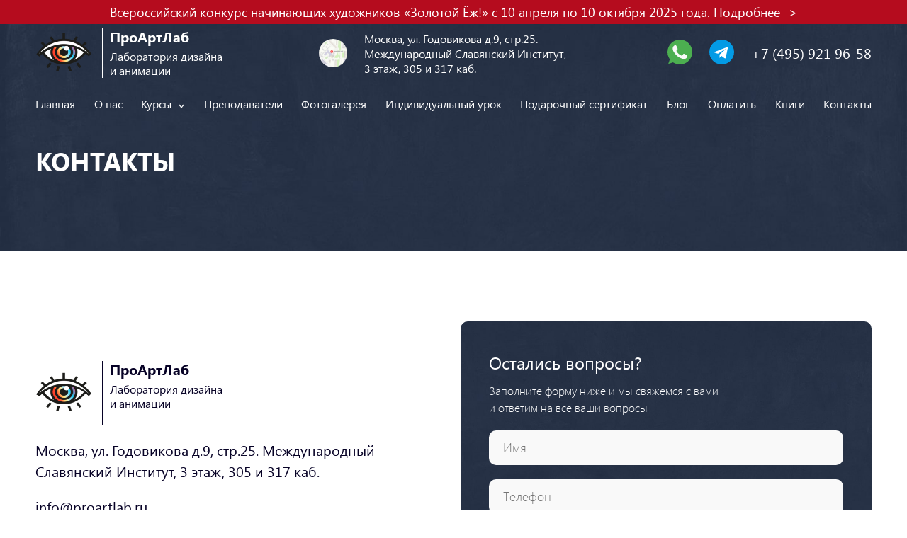

--- FILE ---
content_type: text/html
request_url: https://proartlab.ru/contacts.php
body_size: 3761
content:
<!DOCTYPE html>
<html lang="ru">
<head>
	<meta charset="UTF-8">
	<meta name="viewport" content="width=device-width, initial-scale=1">
	<meta http-equiv="Content-Type" content="text/html; charset=utf-8" />
	<meta http-equiv="X-UA-Compatible" content="IE=edge"/>

	<link rel="stylesheet" href="css/settings.css?v=1768984398">
	<link rel="stylesheet" href="css/preloder.css?v=1768984398">
	<link rel="stylesheet" href="css/contacts.css?v=1768984398">
	<link rel="stylesheet" href="css/header.css?v=1768984398">
	<link rel="stylesheet" href="css/block1.css?v=1768984398">
	<link rel="stylesheet" href="css/footer.css?v=1768984398">
	<link rel="stylesheet" href="css/modal.css?v=1768984398">
	<link rel="stylesheet" href="fonts/segoeui/stylesheet.css">
	<link rel="icon" type="image/png" href="img/favicon.svg?v=1768984398">

	<meta name="description" content="Контакты ПРО★АРТ">
	<meta name="keywords" content="Контакты ПРО★АРТ">
	<meta name="yandex-verification" content="5d0648eafae27f86" />
	<title>Контакты ПРО★АРТ</title>
</head>
<body>
	<div class="preloder">
	<img src="img/preloder.png" alt="" class="fon_pre">
	<div class="logo">
		<img src="../img/logo.svg" alt="">
		<div class="desc_logo">
			<p><strong>ПроАртЛаб</strong></p>
<p>Лаборатория дизайна <br />и анимации</p>		</div>
	</div>
	<p class="please_wait">Пожалуйста, подождите страница загружается...</p>
</div>	<div class="fix_news">
	<div class="container">
		<a href="https://proartlab.ru/iozh.php">
			<div class="description_fix_news">
				<p>Всероссийский конкурс начинающих художников &laquo;Золотой Ёж!&raquo; с 10 апреля по 10 октября 2025 года. Подробнее -&gt;</p>			</div>
		</a>
	</div>
</div>
<header>
	<div class="container">
		<div class="logo">
			<a href="index.php">
				<img src="../img/logo.svg" alt="">
				<div class="desc_logo">
					<p><strong>ПроАртЛаб</strong></p>
<p>Лаборатория дизайна <br />и анимации</p>				</div>
			</a>
		</div>
		<div class="adres">
			<a href="contacts.php">
				<img src="img/map.svg" alt="">
				<p>Москва, ул. Годовикова д.9, стр.25. Международный Славянский Институт, 3 этаж, 305 и 317 каб.</p>
			</a>
		</div>
		<div class="phone">
			<a href="https://wa.clck.bar/79686488280" target="_blank"><img src="img/whatsapp.svg" alt=""></a>
			<a href="https://t.me/StreetArtLab" target="_blank"><img src="img/telegram.svg" alt=""></a>
			<a href="tel: +7 (495) 921 96-58">+7 (495) 921 96-58</a>
		</div>
		<div class="menu">
			<!-- <p>Меню</p> -->
			<div class="burger">
				<div class="line"></div>
				<div class="line"></div>
				<div class="line"></div>
			</div>
		</div>
	</div>
</header>	<nav class="header">
	<div class="container">
		<ul>
			<li><a href="index.php">Главная</a></li>
			<li><a href="index.php#block2" class="scrollto">О нас</a></li>
			<li>
				<a class="scrollto">Курсы <img src="img/nav_arrow.svg" alt=""></a>
				<ul>
											<li><a href="item_curs.php?id=1">
							Азы рисования						</a></li>
											<li><a href="item_curs.php?id=2">
							Лепка и пластика						</a></li>
											<li><a href="item_curs.php?id=3">
							Комиксы и аниме						</a></li>
											<li><a href="item_curs.php?id=4">
							Детская анимация						</a></li>
											<li><a href="item_curs.php?id=5">
							Иллюстрация						</a></li>
											<li><a href="item_curs.php?id=6">
							Фотохудожник						</a></li>
											<li><a href="item_curs.php?id=7">
							Кукольная декорация						</a></li>
											<li><a href="item_curs.php?id=8">
							2D-анимация						</a></li>
											<li><a href="item_curs.php?id=9">
							Основы рисунка и скетчинга						</a></li>
											<li><a href="item_curs.php?id=10">
							Каллиграфия и леттеринг						</a></li>
											<li><a href="item_curs.php?id=11">
							Спрей-арт в интерьере						</a></li>
											<li><a href="item_curs.php?id=12">
							Дизайн в рекламе						</a></li>
											<li><a href="item_curs.php?id=13">
							Графический дизайн						</a></li>
											<li><a href="item_curs.php?id=14">
							Индивидуальный урок						</a></li>
									</ul>
			</li>
			<li><a href="index.php#block5" class="scrollto">Преподаватели</a></li>
			<li><a href="gallery_foto.php" class="scrollto">Фотогалерея</a></li>
			<!-- <li><a href="gallery_kartin.php">Галерея картин</a></li> -->
			<!-- <li><a href="index.php#block8" class="scrollto">Отзывы</a></li> -->
			<!-- <li><a href="index.php#block9" class="scrollto">FAQ</a></li> -->
			<li><a href="item_curs.php?id=14" class="scrollto">Индивидуальный урок</a></li>
			<li><a href="sertificate.php">Подарочный сертификат</a></li>
			<li><a href="news.php">Блог</a></li>
			<li><a href="payments.php" class="scrollto">Оплатить</a></li>
			<li><a href="books.php">Книги</a></li>
			<li><a href="contacts.php">Контакты</a></li>
		</ul>
	</div>
</nav>	<section id="block1" style="background: url('../img/fon_block.jpg')no-repeat center top / cover;">
		<div class="container">
			<h1>Контакты</h1>
		</div>
	</section>
	<section id="contacts">
		<div class="container">
			<div class="block_contacts">
				<div class="left_block">
					<div class="logo">
						<img src="../img/logo.svg" alt="">
						<div class="desc_logo">
							<p><strong>ПроАртЛаб</strong></p>
<p>Лаборатория дизайна <br />и анимации</p>						</div>
					</div><br>
					<p class="adres">Москва, ул. Годовикова д.9, стр.25. Международный Славянский Институт, 3 этаж, 305 и 317 каб.</p>
					<a href="mailto: info@proartlab.ru">info@proartlab.ru</a>
					<a href="tel: +7 (495) 921 96-58">+7 (495) 921 96-58</a>
					<div class="social">
						<a href="https://wa.clck.bar/79686488280" target="_blank"><img src="img/whatsapp.svg" alt=""></a>
						<a href="https://t.me/StreetArtLab" target="_blank"><img src="img/telegram.svg" alt=""></a>
						<a href="https://vk.com/streetartlaboratory" target="_blank"><img src="img/vk.svg" alt=""></a>
						<a href="https://www.youtube.com/@streetartlab9155" target="_blank"><img src="img/youtube.svg" alt=""></a>
					</div>
				</div>
				<div class="right_block">
					<form action="telegram.php" method="POST" style="background: url('../img/fon_block.jpg')no-repeat center top / cover;" class="send_form">
						<input type="hidden" name="form_send" value="Заявка на консультацию">
						<h4>Остались вопросы?</h4>
						<p>Заполните форму ниже и мы свяжемся с вами <br>и ответим на все ваши вопросы</p>
						<input type="text" name="name" placeholder="Имя">
						<input type="text" name="phone" placeholder="Телефон">
						<input type="email" name="email" placeholder="Почта">
						<button>Отправить</button>
					</form>
				</div>
			</div>
			<div class="map">
				<iframe src="https://yandex.ru/map-widget/v1/?um=constructor%3Ab2535924cfb44e8608e4683a70f9c0c038bcda7c7429c76a9a997d59a3df04aa&source=constructor" width="100%" height="500" frameborder="0"></iframe>			</div>
		</div>
	</section>
	<footer style="background: url('../img/fon_block.jpg')no-repeat center top / cover;">
	<div class="container">
		<div class="left_block">
			<div class="logo">
				<img src="../img/logo.svg" alt="">
				<div class="desc_logo">
					<p><strong>ПроАртЛаб</strong></p>
<p>Лаборатория дизайна <br />и анимации</p>				</div>
			</div>
			<p class="adres">Москва, ул. Годовикова д.9, стр.25. Международный Славянский Институт, 3 этаж, 305 и 317 каб.</p>
			<a href="mailto: info@proartlab.ru">info@proartlab.ru</a>
			<a href="tel: +7 (495) 921 96-58">+7 (495) 921 96-58</a>
			<div class="social">
				<a href="https://wa.clck.bar/79686488280" target="_blank"><img src="img/whatsapp.svg" alt=""></a>
				<a href="https://t.me/StreetArtLab" target="_blank"><img src="img/telegram.svg" alt=""></a>
				<a href="https://vk.com/streetartlaboratory" target="_blank"><img src="img/vk.svg" alt=""></a>
				<a href="https://www.youtube.com/@streetartlab9155" target="_blank"><img src="img/youtube.svg" alt=""></a>
			</div>
			<button onclick="open_modal(0);">Заказать звонок</button>
		</div>
		<div class="center_block">
			<h4>Навигация</h4>
			<ul>
				<li><a href="index.php">Главная</a></li>
				<li><a href="index.php#block2">О нас</a></li>
				<li>
					<a href="">Курсы <img src="img/nav_arrow.svg" alt=""></a>
					<ul>
													<li><a href="item_curs.php?id=1">Азы рисования</a></li>
													<li><a href="item_curs.php?id=2">Лепка и пластика</a></li>
													<li><a href="item_curs.php?id=3">Комиксы и аниме</a></li>
													<li><a href="item_curs.php?id=4">Детская анимация</a></li>
													<li><a href="item_curs.php?id=5">Иллюстрация</a></li>
													<li><a href="item_curs.php?id=6">Фотохудожник</a></li>
													<li><a href="item_curs.php?id=7">Кукольная декорация</a></li>
													<li><a href="item_curs.php?id=8">2D-анимация</a></li>
													<li><a href="item_curs.php?id=9">Основы рисунка и скетчинга</a></li>
													<li><a href="item_curs.php?id=10">Каллиграфия и леттеринг</a></li>
													<li><a href="item_curs.php?id=11">Спрей-арт в интерьере</a></li>
													<li><a href="item_curs.php?id=12">Дизайн в рекламе</a></li>
													<li><a href="item_curs.php?id=13">Графический дизайн</a></li>
													<li><a href="item_curs.php?id=14">Живопись маслом, <br> акрил или скетчинг</a></li>
											</ul>
				</li>
				<li><a href="index.php#block5">Преподаватели</a></li>
				<li><a href="index.php#block6" class="scrollto">Расписание</a></li>
				<li><a href="gallery_foto.php">Фотогалерея</a></li>
				<!-- <li><a href="gallery_kartin.php">Галерея картин</a></li> -->
			</ul>
			<ul>
				<li><a href="index.php#block8" class="scrollto">Отзывы</a></li>
				<li><a href="index.php#block9" class="scrollto">F.A.Q</a></li>
				<li><a href="news.php">Блог</a></li>
				<li><a href="books.php">Книги</a></li>
				<li><a href="contacts.php">Контакты</a></li>
				<li><a href="payments.php">Оплата</a></li>
			</ul>
		</div>
		<div class="right_block">
			<a href="login.php">Регистрация</a>
			<a href="login.php">Вход в личный кабинет</a>
			<p>© 2019-26 by proartlab.ru</p>
			<a href="politica.php">Политика конфеденциальности</a>
			<a href="oferta.php">Условия оферты</a>
		</div>
	</div>
</footer>	<div class="block_fix" onclick="open_modal(3);">
	<div class="container">
		<div class="btn_fixed">
			<p>Онлайн<br>запись</p>
		</div>
	</div>
</div>
<div id="modal">
	<div class="mw" style="background: url('../img/fon_block.jpg')no-repeat center top / cover;">
		<div class="close"></div>
		<div class="close"></div>
		<form action="telegram.php" method="POST" class="send_form">
			<h4>Оставить заявку</h4>
			<p class="podhead">Выберите удобный способ для<br> связи и оставьте контакт</p>
			<input type="hidden" name="form_send" value="Заявка"><br>
			<div class="type_collback">
				<label onclick="removeInput(0);">
					<input type="radio" name="type_collback" value="WhatsApp">
					<p>WhatsApp</p>
				</label>
				<label onclick="removeInput(1);">
					<input type="radio" name="type_collback" value="Telegram">
					<p>Telegram</p>
				</label>
				<label onclick="removeInput(2);">
					<input type="radio" name="type_collback" value="Позвонить">
					<p>Позвонить</p>
				</label>
			</div>
			<input type="text" name="phone" placeholder="Ваш контакт" required><br>
			<button>Оставить заявку</button>
		</form>
	</div>
	<div class="mw video" style="background: url('../img/fon_block.jpg')no-repeat center top / cover;">
		<div class="close"></div>
		<div class="close"></div>
		<div class="video">
			<iframe src="" frameborder="0" allow="accelerometer; autoplay; clipboard-write; encrypted-media; gyroscope; picture-in-picture; web-share" allowfullscreen></iframe>
		</div>
	</div>
	<div class="mw foto" style="background: url('../img/fon_block.jpg')no-repeat center top / cover;">
		<div class="close"></div>
		<div class="close"></div>
		<div class="foto">
			<img src="" alt="">
		</div>
	</div>
	<div class="mw" style="background: url('../img/fon_block.jpg')no-repeat center top / cover;">
		<div class="close"></div>
		<div class="close"></div>
					<h4>Для записи на курс нужно зарегистрироваться</h4>
			<a href="login.php"><button>Регистрация</button></a>
			</div>
	<div class="mw" style="background: url('../img/fon_block.jpg')no-repeat center top / cover;">
		<div class="close"></div>
		<div class="close"></div>
		<p style="color: #fff; margin-bottom: 20px; text-align: center; font-size: 18px;">Ознакомьтесь с программой курса. <br>Для этого зарегистрируйтесь на сайте</p>
		<a href="login.php"><button>Зарегистрироваться</button></a>
	</div>
	<div class="mw" style="background: url('../img/fon_block.jpg')no-repeat center top / cover;">
		<div class="close"></div>
		<div class="close"></div>
		<p style="color: #fff; margin-bottom: 20px; text-align: center; font-size: 18px;">Спасибо. Ваша заявка успешно принята. Скоро мы с Вами свяжемся и ответим на все интересующие вопросы.</p>
	</div>
	<div class="mw" style="background: url('../img/fon_block.jpg')no-repeat center top / cover;">
		<div class="close"></div>
		<div class="close"></div>
		<form action="payment.php" method="POST">
			<h4>Подарочный сертификат</h4>
			<meta charset="utf-8" />
			<input type="hidden" name="inv_desc" value="Покупка сертификата">
			<input type="hidden" name="out_sum" value="" class="price_sert">
			<p class="time">Выберите варианты занятий</p>
			<div class="times2" style="grid-template-columns: 1fr 1fr;">
				<label onclick="remove_price_sert(3000);">
					<input type="radio" name="time" value="1 индив. занятие">
					<p>1 индив. занятие</p>
				</label>
				<label onclick="remove_price_sert(9000);">
					<input type="radio" name="time" value="8 групповых занятий">
					<p>8 групповых занятий</p>
				</label>
			</div>
			<input type="text" name="fio" placeholder="Напишите фамилию и имя ученика" required>
			<input type="text" name="phone" placeholder="Телефон" required>
			<button type=submit>Оплатить</button>
			<center><a href="payments.php">Другие варианты оплаты</a></center>
		</form>
	</div>
	<div class="mw" style="background: url('../img/fon_block.jpg')no-repeat center top / cover;">
		<div class="close"></div>
		<div class="close"></div>
		<form action="payment.php" method="POST">
			<meta charset="utf-8" />
			<input type="hidden" name="inv_desc" value="Онлайн оплата Золотой ЕЖ">
			<input type="hidden" name="id_curs" value="0">
			<input type="hidden" name="out_sum" value="700" class="price_sert">
			<h4>Оплатите участие</h4>
			<input type="text" name="fio" placeholder="Введите ваше ФИО" required>
			<input type="text" name="phone" placeholder="Телефон" required>
			<button type=submit>Оплатить 700 руб.</button>
		</form>
	</div>
</div>	<script src="https://code.jquery.com/jquery-3.4.1.min.js"></script>
<script src="js/jquery.maskedinput.js"></script>
<script src="js/index.js?v=1768984398"></script>
<script src="https://cdnjs.cloudflare.com/ajax/libs/jquery.lazyload/1.9.1/jquery.lazyload.min.js"></script>
<script>
    $(function() {
        $("img.lazy").lazyload();
    });
</script>
<!-- Yandex.Metrika counter -->
<script type="text/javascript" >
   (function(m,e,t,r,i,k,a){m[i]=m[i]||function(){(m[i].a=m[i].a||[]).push(arguments)};
   m[i].l=1*new Date();
   for (var j = 0; j < document.scripts.length; j++) {if (document.scripts[j].src === r) { return; }}
   k=e.createElement(t),a=e.getElementsByTagName(t)[0],k.async=1,k.src=r,a.parentNode.insertBefore(k,a)})
   (window, document, "script", "https://mc.yandex.ru/metrika/tag.js", "ym");

   ym(93803356, "init", {
        clickmap:true,
        trackLinks:true,
        accurateTrackBounce:true,
        webvisor:true
   });
</script>
<noscript><div><img src="https://mc.yandex.ru/watch/93803356" style="position:absolute; left:-9999px;" alt="" /></div></noscript>
<!-- /Yandex.Metrika counter --></body>
</html>

--- FILE ---
content_type: text/css
request_url: https://proartlab.ru/css/settings.css?v=1768984398
body_size: 276
content:
/*settings*/
	* {margin: 0; padding: 0; outline: none; transition: .3s; font-family: "Segoe UI", sans-serif; color: #070226; box-sizing: border-box;}
	input, textarea, button, select, label {border: none; cursor: pointer; box-sizing: border-box;}
	button {position: relative; overflow: hidden; cursor: pointer; font-size: 16px;}
	button:after {content: ''; position: absolute; width: 20px; height: 200%; background: rgba(255,255,255,.2); top: -30px; left: -100%; transform: rotateZ(35deg); transition: 1.2s;}
	button:hover:after {left: 120%; transition: 1.2s;}
	a {text-decoration: none; cursor: pointer;}
	li {list-style-type: none;}
	img {max-width: 100%; height: auto; width: 100%;}
	.container {width: 1180px; max-width: 100%; margin: 0 auto;}
/*settings*/
/*animations*/
	@keyframes play{
		0% {transform: scale(0);}
		100% {transform: scale(1);}
	}
/*animations*/

--- FILE ---
content_type: text/css
request_url: https://proartlab.ru/css/preloder.css?v=1768984398
body_size: 215
content:
/*preloder*/
	.preloder {position: fixed; top: 0; left: 0; right: 0; bottom: 0; z-index: 999; background-color: #071021;}
	.preloder .logo {position: absolute; left: 50%; top: 50%; transform: translate(-50%,-50%);}
	.preloder img.fon_pre {position: absolute; left: 50%; top: 50%; transform: translate(-50%,-50%); width: 380px;}
	.preloder p.please_wait {position: absolute; left: 50%; top: 65%; transform: translate(-50%,-50%); color: #fff; font-size: 20px;}
/*preloder*/
/*animation*/
	@keyframes preloder{
		0% {opacity: 0;}
		100% {opacity: 1;}
	}
/*animation*/
/*adaptiv*/
	@media (min-width: 300px) and (max-width: 1023px){
		.preloder .logo {width: 90%; text-align: center;}
		.preloder .logo .desc_logo p:nth-child(2), .preloder .logo .desc_logo p:nth-child(1), 
		.preloder .logo .desc_logo p:nth-child(1) strong {text-align: left;}
		.preloder p.please_wait {width: 90%; text-align: center;}
	}
/*adaptiv*/

--- FILE ---
content_type: text/css
request_url: https://proartlab.ru/css/contacts.css?v=1768984398
body_size: 523
content:
/*contacts*/
	#contacts {margin: 100px 0;}
	
	.block_contacts {display: grid; grid-template-columns: repeat(2, 1fr); grid-gap: 20px; align-items: center;}
	.block_contacts .left_block .logo .desc_logo {border-left: 1px solid #070226;}
	.block_contacts .left_block .logo .desc_logo p, 
	.block_contacts .left_block .logo .desc_logo p:nth-child(1), 
	.block_contacts .left_block .logo .desc_logo p:nth-child(1) strong {color: #070226;}
	.block_contacts .left_block p {font-weight: 500; font-size: 20px; line-height: 150%; margin-bottom: 20px;}
	.block_contacts .left_block a {font-weight: 400; font-size: 20px; line-height: 150%; margin-bottom: 20px; display: block;}
	.block_contacts .left_block .social a {display: inline-block; margin-right: 20px;}
	.block_contacts .left_block .social a:last-child {margin-right: 0;}
	.block_contacts .left_block .social a img {width: 35px;}
	.block_contacts .left_block .social a:nth-child(1):hover img {box-shadow: 0 0 20px rgba(76, 175, 80, .8); border-radius: 100%;}
	.block_contacts .left_block .social a:nth-child(2):hover img {box-shadow: 0 0 20px rgba(3, 155, 229, .8); border-radius: 100%;}
	.block_contacts .left_block .social a:nth-child(3):hover img {box-shadow: 0 0 20px rgba(77, 118, 161, .8); border-radius: 100%;}
	.block_contacts .left_block .social a:nth-child(4):hover img {box-shadow: 0 0 20px rgba(255, 0, 0, .8); border-radius: 100%;}
	
	.block_contacts .right_block form  {padding: 40px; border-radius: 10px;}
	.block_contacts .right_block form h4 {font-size: 24px; font-weight: 500; line-height: 150%; color: #fff; margin-bottom: 10px;}
	.block_contacts .right_block form p {font-size: 16px; font-weight: 300; line-height: 150%; color: #fff; margin-bottom: 20px;}
	.block_contacts .right_block form input {background: #F9F9F9; border-radius: 10px; padding: 15px 20px; width: 100%; margin-bottom: 20px; font-weight: 300; font-size: 18px; line-height: 110%; color: #A3A3A3;}
	.block_contacts .right_block form button {font-weight: 400; font-size: 16px; line-height: 150%; color: #fff; padding: 20px 40px; background: #B50C1E; box-shadow: 5px 5px 20px rgba(181, 12, 30, 0.25); border-radius: 40px; width: 100%;}

	.map {margin-top: 100px;}
	.map iframe {border-radius: 10px;}

	.btn_fixed {display: none;}
/*contacts*/
/*adaptiv*/
	@media (min-width: 320px) and (max-width: 767px){
		.block_contacts {grid-template-columns: 1fr;}
		.block_contacts .right_block form {border-radius: 0;}
		.block_contacts .left_block {padding: 0 10px;}
	}
	@media (min-width: 425px) and (max-width: 767px){

	}
	@media (min-width: 768px) and (max-width: 1023px){
		.block_contacts .left_block {padding: 0 10px;}
	}
	@media (min-width: 1024px) and (max-width: 1179px){
		.block_contacts .left_block {padding: 0 10px;}
	}
/*adaptiv*/

--- FILE ---
content_type: text/css
request_url: https://proartlab.ru/css/header.css?v=1768984398
body_size: 1102
content:
/*fix_news*/
	.fix_news {padding: 5px 0; position: absolute; top: 0; left: 0; right: 0; background-color: #B50C1E; text-align: center; z-index: 10;}
	.fix_news .container .description_fix_news p, 
	.fix_news .container .description_fix_news p span,
	.fix_news .container .description_fix_news h1,
	.fix_news .container .description_fix_news h2 {color: #fff; font-size: 18px;}
/*fix_news*/
/*header*/
	header {position: absolute; top: 20px; left: 0; right: 0; padding-top: 20px;}
	header .container {display: grid; grid-template-columns: 1fr 1fr 1fr; grid-column-gap: 20px; align-items: center;}

	.logo img {display: inline-block; vertical-align: middle; margin-right: 10px; width: 80px;}
	.logo .desc_logo {display: inline-block; vertical-align: middle; padding-left: 10px; border-left: 1px solid #fff;}
	.logo .desc_logo p:nth-child(1), .logo .desc_logo p:nth-child(1) strong {color: #fff; margin-bottom: 6px; font-weight: 700; font-size: 20px; line-height: 24px;}
	.logo .desc_logo p:nth-child(2) {font-weight: 400; font-size: 16px; line-height: 20px; color: #fff;}
	.logo .desc_logo p strong.zvezda {font-size: 10px; vertical-align: top;}
	
	.adres img {display: inline-block; vertical-align: middle; margin-right: 20px; width: 40px;}
	.adres p {display: inline-block; vertical-align: middle; font-weight: 400; font-size: 16px; line-height: 21px; color: #fff; max-width: 290px;}

	.phone {text-align: right;}
	.phone a {display: inline-block; vertical-align: middle;}
	.phone a img {margin-right: 20px; width: 35px;}
	.phone a:nth-child(1):hover img {box-shadow: 0 0 20px rgba(76, 175, 80, .80); border-radius: 100%;}
	.phone a:nth-child(2):hover img {box-shadow: 0 0 20px rgba(3, 155, 229, .80); border-radius: 100%;}
	.phone a:nth-child(3) {font-weight: 500; font-size: 20px; line-height: 150%; color: #fff;}
/*header*/
/*nav*/
	nav {position: absolute; left: 0; right: 0; top: 135px;}
	nav ul {display: flex; justify-content: space-between;}
	nav ul li {display: inline-block; position: relative;}
	nav ul li:last-child {margin-right: 0;}
	nav ul li a {font-weight: 400; font-size: 16px; line-height: 150%; color: #fff;}
	nav ul li a:hover {color: #fff; padding-bottom: 5px; border-bottom: 2px solid #B50C1E;}
	nav ul li img {width: 10px; display: inline-block; vertical-align: middle; margin-left: 5px;}
	nav ul li ul {display: none; position: absolute; background-color: #fff; width: 280px; z-index: 998; top: 30px;}
	nav ul li ul li {display: block; padding: 5px 10px; border-bottom: 1px solid grey; margin-right: 0;}
	nav ul li ul li a {color: #070226;}
	nav ul li ul li:hover {color: #fff; background-color: #070226;}
	nav ul li ul li a:hover {border-bottom: none;}
	nav ul li:hover ul {display: block;}

	nav.fixed {background-color: #fff; padding: 10px 0; position: fixed; top: 0; right: 0; left: 0; z-index: 998;}
	nav.fixed ul li a {color: #070226;}
	nav.fixed ul li ul li a:hover {color: #fff;}
/*nav*/
/*menu*/
	.menu {text-align: right; z-index: 998; display: none; position: fixed; right: 15px; top: 70px; padding: 5px 5px 0px 5px; background-color: #fff; border-radius: 10px;}
	.menu p {color: #fff; display: inline-block;}
	.menu .line {width: 30px; height: 3px; background-color: #071021; border-radius: 10px; margin-bottom: 5px;}
	.menu.active .line:nth-child(1) {display: none;}
	.menu.active .line:nth-child(2) {transform: rotateZ(-45deg); margin-bottom: -3px; background-color: #F43F3F;}
	.menu.active .line:nth-child(3) {transform: rotateZ(45deg); background-color: #F43F3F;}
	.menu.active {padding: 12px 5px;}
	.burger {display: inline-block; vertical-align: middle; margin-left: 3px; padding: 10px;}
	.mob {display: none;}
/*menu*/
/*adaptiv*/
	@media (min-width: 300px) and (max-width: 767px){
		.menu {display: block;}
		header {top: 50px;}
		header .container {grid-template-columns: 1fr;}

		nav.header {display: none; position: fixed; top: 0; right: 0; bottom: 0; left: 0; background-color: #070226; z-index: 997; padding-top: 54px;}
		nav.header ul:nth-child(1) {display: block; justify-content: center;}
		nav.header ul li {display: block; text-align: left; margin-bottom: 10px; margin-right: 0; padding-left: 25px;}
		nav.header ul li a {font-size: 18px; font-weight: 400; color: #fff;}
		nav.header ul li ul {top: 30px;}
		nav.header ul li ul li {margin-bottom: 5px; padding: 0 10px;}
		nav.header ul li ul li a {color: #070226; font-size: 16px;}

		header .container .logo, header .container .adres, header .container .phone {padding: 0 10px;}

		.logo img {width: 60px;}
		.logo .desc_logo p:nth-child(2) {font-size: 14px;}
		.adres img {margin-right: 10px; width: 30px;}
		.adres {margin-top: 10px; margin-bottom: 10px;}
		.adres p {max-width: 255px; font-size: 14px;}
		.phone {text-align: left; margin-top: 10px;}
		.phone a img {width: 30px; margin-right: 10px;}
		.phone a:nth-child(3) {font-size: 18px;}
	}
	@media (min-width: 768px) and (max-width: 1023px){
		header .adres {display: none;}
		header {top: 40px;}
		.menu {display: block;}

		header .container .logo {padding: 0 10px;}

		header .container {grid-template-columns: 1fr 1fr 0.3fr;}
		nav.header {display: none; position: fixed; top: 0; right: 0; bottom: 0; left: 0; background-color: #070226; z-index: 997; padding-top: 54px;}
		nav.header ul li {display: block; text-align: left; margin-bottom: 10px; margin-right: 0; padding-left: 25px;}
		nav.header ul li a {font-size: 18px; font-weight: 400; color: #fff;}
		nav.header ul li ul li a {color: #070226;}
	}
	@media (min-width: 1024px) and (max-width: 1179px){
		header .container {grid-template-columns: 1fr 1.2fr 1.1fr;}
		header .container .logo, header .container .phone {padding: 0 10px;}
	}
/*adaptiv*/

--- FILE ---
content_type: text/css
request_url: https://proartlab.ru/css/block1.css?v=1768984398
body_size: 156
content:
/*block1*/
	#block1 {padding-top: 200px; padding-bottom: 100px;}
	#block1 h1 {font-weight: 700; font-size: 36px; line-height: 150%; color: #fff; text-transform: uppercase;}
/*block1*/
/*adaptiv*/
	@media (min-width: 300px) and (max-width: 767px){
		#block1 {padding-top: 250px;}
		#block1 h1 {font-size: 28px; padding: 0 10px; margin-top: 60px;}
	}
	@media (min-width: 375px) and (max-width: 767px){
		
	}
	@media (min-width: 768px) and (max-width: 1023px){
		#books .container {grid-template-columns: repeat(3, 1fr);}
		#block1 h1 {padding: 0 10px;}
	}
	@media (min-width: 1024px) and (max-width: 1179px){
		nav ul li {margin-right: 13px;}
		#block1 h1 {padding: 0 10px;}
	}
/*adaptiv*/

--- FILE ---
content_type: text/css
request_url: https://proartlab.ru/css/footer.css?v=1768984398
body_size: 600
content:
/*footer*/
	footer {padding: 60px 0;}
	footer .container {display: grid; grid-template-columns: 5fr 4fr 3fr; grid-gap: 20px;}
	footer .left_block p.adres {font-weight: 500; font-size: 20px; line-height: 24px; color: #fff; margin-top: 40px; margin-bottom: 20px;}
	footer .left_block a:nth-child(3), footer .left_block a:nth-child(4) {font-weight: 500; font-size: 20px; line-height: 150%; display: block; margin-bottom: 20px; color: #fff;}
	footer .left_block .social a {display: inline-block; vertical-align: middle; margin-bottom: 0; margin-right: 20px;}
	footer .left_block .social a img {width: 35px;}
	footer .left_block .social a:nth-child(1):hover img {box-shadow: 0 0 20px rgba(76, 175, 80, .8); border-radius: 100%;}
	footer .left_block .social a:nth-child(2):hover img {box-shadow: 0 0 20px rgba(3, 155, 229, .8); border-radius: 100%;}
	footer .left_block .social a:nth-child(3):hover img {box-shadow: 0 0 20px rgba(77, 118, 161, .8); border-radius: 100%;}
	footer .left_block .social a:nth-child(4):hover img {box-shadow: 0 0 20px rgba(255, 0, 0, .8); border-radius: 100%;}
	footer .left_block button {font-weight: 400; font-size: 16px; line-height: 150%; color: #fff; padding: 20px 40px; background: #B50C1E; box-shadow: 5px 5px 20px rgba(181, 12, 30, 0.25); border-radius: 40px; margin-top: 20px;}
	footer .center_block h4 {font-weight: 400; font-size: 24px; line-height: 150%; color: #fff; margin-bottom: 20px;}
	footer .center_block ul li img {width: 10px; display: inline-block; vertical-align: middle; margin-left: 5px;}
	footer .center_block ul li ul {display: none; grid-template-columns: 1fr 1fr; position: absolute; background-color: #fff; width: 480px; border-radius: 10px;}
	footer .center_block ul li ul li {display: block; padding: 0px 10px;}
	footer .center_block ul li ul li a {color: #070226;}
	footer .center_block ul li ul li a:hover {color: #070226;}
	footer .center_block ul li:hover ul {display: grid;}
	footer .center_block ul {display: inline-block; vertical-align: top; margin-right: 40px;}
	footer .center_block ul li {margin-bottom: 15px;}
	footer .center_block ul li a {font-weight: 400; font-size: 16px; line-height: 150%; color: #fff;}
	footer .center_block ul li a:hover, footer .right_block a:hover,
	footer .right_block a:nth-child(4):hover, footer .right_block a:nth-child(5):hover {padding-bottom: 5px; border-bottom: 1px solid #B50C1E;}
	footer .right_block a {display: block; padding-bottom: 5px; font-weight: 400; font-size: 16px; line-height: 150%; margin-bottom: 15px; color: #fff;}
	footer .right_block p {font-weight: 400; font-size: 16px; line-height: 150%; color: #fff; margin-top: 75px; margin-bottom: 15px;}
	footer .right_block a:nth-child(1) {width: 95px;}
	footer .right_block a:nth-child(2) {width: 175px;}
	footer .right_block a:nth-child(4) {border-bottom: 1px solid #fff; width: 235px;}
	footer .right_block a:nth-child(5) {border-bottom: 1px solid #fff; width: 125px;}
/*footer*/
/*adaptiv*/
	@media (min-width: 300px) and (max-width: 767px){
		footer .container {grid-template-columns: 1fr;}

		footer .container .left_block, footer .container .center_block,
		footer .container .right_block {padding: 0 10px;}

	}
	@media (min-width: 768px) and (max-width: 1023px){
		footer .container {grid-template-columns: 7fr 4fr 3fr;}
		footer .container .left_block, footer .container .right_block {padding: 0 10px;}
	}
	@media (min-width: 1024px) and (max-width: 1179px){
		footer .container .left_block, footer .container .right_block {padding: 0 10px;}
	}
/*adaptiv*/

--- FILE ---
content_type: text/css
request_url: https://proartlab.ru/css/modal.css?v=1768984398
body_size: 957
content:
/*modal*/
	#modal {display: none; background-color: rgba(0, 0, 0, .8); position: fixed; top: 0; right: 0; left: 0; bottom: 0; height: 100%; z-index: 999;}
	.mw {width: 400px; position: absolute; left: 50%; top: 50%; transform: translate(-50%, -50%); padding: 40px; border-radius: 10px;}
	.mw.video, .mw.foto {width: 80vw; height: 80vh; text-align: center;}
	.mw.video iframe {width: 100%; height: 80vh; border-radius: 10px;}
	.mw.foto img {width: auto; height: 80vh; border-radius: 10px;}
	.mw h4 {text-align: center; font-weight: 700; font-size: 24px; line-height: 110%; margin-bottom: 20px; color: #fff;}
	.mw p.podhead {text-align: center; font-weight: 400; font-size: 24px; line-height: 110%; margin-bottom: 40px; color: #fff;}
	.mw .type_collback label p {color: #fff;}
	.mw input {background: #F9F9F9; border-radius: 20px; padding: 20px; width: 100%; margin-bottom: 20px; font-weight: 300; font-size: 18px; line-height: 110%; color: #A3A3A3;}
	.mw button {background: linear-gradient(180deg, #B50C1E 0%, #8A0918 100%); border-radius: 20px; padding: 20px; width: 100%; margin-bottom: 22px; font-weight: 700; font-size: 20px; line-height: 110%; color: #fff;}
	.mw a {color: #fff;}
	.mw a:hover {padding-bottom: 5px; border-bottom: 1px solid #B50C1E;}

	.close {background-color: red; width: 25px; height: 2px; position: absolute; right: 15px; top: 25px; cursor: pointer;}
	.close:nth-child(1) {transform: rotateZ(45deg);}
	.close:nth-child(2) {transform: rotateZ(-45deg);}

	.type_collback {display: grid; grid-template-columns: 1fr 1fr 1fr; grid-column-gap: 20px; grid-row-gap: 20px; margin-bottom: 20px;}
	.type_collback label input {display: none;}
	.type_collback label {background: rgba(181, 12, 30, .8); border-radius: 20px; padding: 16px 12px; text-align: center;}
	.type_collback label p {font-weight: 300; font-size: 18px; line-height: 110%; color: #2F3036;}
	.type_collback label.active {background: linear-gradient(180deg, #E70C1D 0%, #9E0A1B 100%);}
	.type_collback label.active p {color: #fff;}

	.mw p.time {color: #fff;}
	.mw h5 {color: #fff; margin-bottom: 10px; font-size: 18px;}
	.times, .times2 {display: grid; grid-template-columns: repeat(4, 1fr); grid-gap: 20px; margin-bottom: 20px; margin-top: 10px;}
	.times label input, .times2 label input, .times3 label input {display: none;}
	.times label p, .times2 label p, .times3 label p {font-size: 16px; border-radius: 10px; padding: 10px; border: 1px solid #9E0A1B; color: #fff; text-align: center;}
	.times label.active p, .times2 label.active p, .times3 label.active p {font-size: 16px; border-radius: 10px; padding: 10px; background-color: #9E0A1B;}

	.block_fix {position: fixed; right: 5vw; bottom: 100px; z-index: 10; width: 100px;}
	.btn_fixed {float: right; cursor: pointer;}
	.btn_fixed p {position: relative; text-align: center; background-color: #B50C1E; border-radius: 100%; padding: 36px 27px; font-weight: 500; font-size: 16px; color: #fff;}
	.btn_fixed p:after {content: ""; position: absolute; left: -12px; top: -10px; border: 2px solid #B50C1E; width: 131px; height: 131px; border-radius: 100%; animation: play 1s infinite alternate;}
	.btn_fixed p:before {content: ""; position: absolute; left: -21px; top: -20px; border: 2px solid #B50C1E; width: 150px; height: 150px; border-radius: 100%; animation: play 1.1s infinite alternate;}
/*modal*/
/*adaptiv*/
	@media (min-width: 300px) and (max-width: 767px){
		.mw.mw2, .mw, .mw.mw5 {width: 90vw; padding: 10px;}
		.mw.mw2 p {font-size: 16px;}
		.mw.mw2 button {padding: 24px 0; width: 90vw;}
		.mw h4 {font-size: 24px;}
		.mw p.podhead {font-size: 16px; margin-bottom: 20px;}
		.mw.foto img {height: auto;}
		.mw.video, .mw.foto {height: auto;}

		.block_fix {bottom: 20px; right: 7vw;}
		.btn_fixed p {padding: 26px 18px; font-size: 14px;}
		.btn_fixed p:before {width: 110px; height: 110px; left: -14px; top: -12px;}
		.btn_fixed p:after {width: 100px; height: 100px; left: -10px; top: -7px;}
	}
	@media (min-width: 768px) and (max-width: 1023px){
		.mw.mw2 {width: 80vw; padding: 10px;}
		.mw.mw2 img {width: 250px;}

		.block_fix {bottom: 20px; right: 7vw;}
		.btn_fixed p {padding: 26px 18px; font-size: 14px;}
		.btn_fixed p:before {width: 110px; height: 110px; left: -14px; top: -12px;}
		.btn_fixed p:after {width: 100px; height: 100px; left: -10px; top: -7px;}
	}
/*adaptiv*/

--- FILE ---
content_type: text/css
request_url: https://proartlab.ru/fonts/segoeui/stylesheet.css
body_size: 225
content:
@font-face {
    font-family: 'Segoe UI';
    src: url('SegoeUI-BoldItalic.eot');
    src: local('Segoe UI Bold Italic'), local('SegoeUI-BoldItalic'),
        url('SegoeUI-BoldItalic.eot?#iefix') format('embedded-opentype'),
        url('SegoeUI-BoldItalic.woff2') format('woff2'),
        url('SegoeUI-BoldItalic.woff') format('woff'),
        url('SegoeUI-BoldItalic.ttf') format('truetype');
    font-weight: bold;
    font-style: italic;
}

@font-face {
    font-family: 'Segoe UI';
    src: url('SegoeUI.eot');
    src: local('Segoe UI'), local('SegoeUI'),
        url('SegoeUI.eot?#iefix') format('embedded-opentype'),
        url('SegoeUI.woff2') format('woff2'),
        url('SegoeUI.woff') format('woff'),
        url('SegoeUI.ttf') format('truetype');
    font-weight: normal;
    font-style: normal;
}

@font-face {
    font-family: 'Segoe UI';
    src: url('SegoeUI-SemiBold.eot');
    src: local('Segoe UI Semibold'), local('SegoeUI-SemiBold'),
        url('SegoeUI-SemiBold.eot?#iefix') format('embedded-opentype'),
        url('SegoeUI-SemiBold.woff2') format('woff2'),
        url('SegoeUI-SemiBold.woff') format('woff'),
        url('SegoeUI-SemiBold.ttf') format('truetype');
    font-weight: 600;
    font-style: normal;
}

@font-face {
    font-family: 'Segoe UI';
    src: url('SegoeUI-Light.eot');
    src: local('Segoe UI Light'), local('SegoeUI-Light'),
        url('SegoeUI-Light.eot?#iefix') format('embedded-opentype'),
        url('SegoeUI-Light.woff2') format('woff2'),
        url('SegoeUI-Light.woff') format('woff'),
        url('SegoeUI-Light.ttf') format('truetype');
    font-weight: 300;
    font-style: normal;
}

@font-face {
    font-family: 'Segoe UI';
    src: url('SegoeUI-Bold.eot');
    src: local('Segoe UI Bold'), local('SegoeUI-Bold'),
        url('SegoeUI-Bold.eot?#iefix') format('embedded-opentype'),
        url('SegoeUI-Bold.woff2') format('woff2'),
        url('SegoeUI-Bold.woff') format('woff'),
        url('SegoeUI-Bold.ttf') format('truetype');
    font-weight: bold;
    font-style: normal;
}

@font-face {
    font-family: 'Segoe UI';
    src: url('SegoeUI-Italic.eot');
    src: local('Segoe UI Italic'), local('SegoeUI-Italic'),
        url('SegoeUI-Italic.eot?#iefix') format('embedded-opentype'),
        url('SegoeUI-Italic.woff2') format('woff2'),
        url('SegoeUI-Italic.woff') format('woff'),
        url('SegoeUI-Italic.ttf') format('truetype');
    font-weight: normal;
    font-style: italic;
}



--- FILE ---
content_type: image/svg+xml
request_url: https://proartlab.ru/img/vk.svg
body_size: 14817
content:
<svg width="35" height="35" viewBox="0 0 35 35" fill="none" xmlns="http://www.w3.org/2000/svg" xmlns:xlink="http://www.w3.org/1999/xlink">
<rect width="35" height="35" fill="url(#pattern0)"/>
<defs>
<pattern id="pattern0" patternContentUnits="objectBoundingBox" width="1" height="1">
<use xlink:href="#image0_17_395" transform="scale(0.00195312)"/>
</pattern>
<image id="image0_17_395" width="512" height="512" xlink:href="[data-uri]"/>
</defs>
</svg>


--- FILE ---
content_type: image/svg+xml
request_url: https://proartlab.ru/img/nav_arrow.svg
body_size: 127
content:
<svg width="9" height="5" viewBox="0 0 9 5" fill="none" xmlns="http://www.w3.org/2000/svg">
<path d="M4.14645 4.85355C4.34171 5.04882 4.65829 5.04882 4.85355 4.85355L8.03553 1.67157C8.2308 1.47631 8.2308 1.15973 8.03553 0.964466C7.84027 0.769204 7.52369 0.769204 7.32843 0.964466L4.5 3.79289L1.67157 0.964466C1.47631 0.769204 1.15973 0.769204 0.964466 0.964466C0.769204 1.15973 0.769204 1.47631 0.964466 1.67157L4.14645 4.85355ZM4 3.5V4.5H5V3.5H4Z" fill="white"/>
</svg>


--- FILE ---
content_type: image/svg+xml
request_url: https://proartlab.ru/img/youtube.svg
body_size: 13815
content:
<svg width="35" height="35" viewBox="0 0 35 35" fill="none" xmlns="http://www.w3.org/2000/svg" xmlns:xlink="http://www.w3.org/1999/xlink">
<rect width="35" height="35" fill="url(#pattern0)"/>
<defs>
<pattern id="pattern0" patternContentUnits="objectBoundingBox" width="1" height="1">
<use xlink:href="#image0_17_387" transform="scale(0.00195312)"/>
</pattern>
<image id="image0_17_387" width="512" height="512" xlink:href="[data-uri]"/>
</defs>
</svg>


--- FILE ---
content_type: image/svg+xml
request_url: https://proartlab.ru/img/logo.svg
body_size: 51329
content:
<svg width="80" height="60" viewBox="0 0 80 60" fill="none" xmlns="http://www.w3.org/2000/svg" xmlns:xlink="http://www.w3.org/1999/xlink">
<rect width="80" height="60" fill="url(#pattern0)"/>
<defs>
<pattern id="pattern0" patternContentUnits="objectBoundingBox" width="1" height="1">
<use xlink:href="#image0_91_3947" transform="matrix(0.00175131 0 0 0.00205387 0 -0.0166667)"/>
</pattern>
<image id="image0_91_3947" width="571" height="495" xlink:href="[data-uri]"/>
</defs>
</svg>


--- FILE ---
content_type: image/svg+xml
request_url: https://proartlab.ru/img/telegram.svg
body_size: 399
content:
<svg width="35" height="35" viewBox="0 0 35 35" fill="none" xmlns="http://www.w3.org/2000/svg">
<g clip-path="url(#clip0_4_53)">
<mask id="mask0_4_53" style="mask-type:luminance" maskUnits="userSpaceOnUse" x="0" y="0" width="35" height="35">
<path d="M35 0H0V35H35V0Z" fill="white"/>
</mask>
<g mask="url(#mask0_4_53)">
<path d="M17.5 35C27.1647 35 35 27.1647 35 17.5C35 7.83533 27.1647 0 17.5 0C7.83533 0 0 7.83533 0 17.5C0 27.1647 7.83533 35 17.5 35Z" fill="#039BE5"/>
<path d="M8.00798 17.1208L24.8803 10.6155C25.6643 10.332 26.348 10.8057 26.0937 11.9898H26.096L23.2225 25.5232C23.0102 26.4833 22.4397 26.7167 21.6417 26.2652L17.2667 23.0405L15.1562 25.0728C14.9228 25.3062 14.7268 25.5033 14.2742 25.5033L14.5845 21.0513L22.6928 13.7258C23.0463 13.4155 22.6147 13.2405 22.1492 13.5497L12.1287 19.8578L7.80965 18.5103C6.87165 18.2128 6.85181 17.5735 8.00798 17.1208Z" fill="white"/>
</g>
</g>
<defs>
<clipPath id="clip0_4_53">
<rect width="35" height="35" fill="white"/>
</clipPath>
</defs>
</svg>


--- FILE ---
content_type: image/svg+xml
request_url: https://proartlab.ru/img/whatsapp.svg
body_size: 727
content:
<svg width="35" height="35" viewBox="0 0 35 35" fill="none" xmlns="http://www.w3.org/2000/svg">
<g clip-path="url(#clip0_4_60)">
<mask id="mask0_4_60" style="mask-type:luminance" maskUnits="userSpaceOnUse" x="0" y="0" width="35" height="35">
<path d="M35 0H0V35H35V0Z" fill="white"/>
</mask>
<g mask="url(#mask0_4_60)">
<path d="M17.5047 0H17.4953C7.847 0 0 7.84933 0 17.5C0 21.3278 1.23433 24.8768 3.332 27.7573L1.15033 34.258L7.87733 32.1078C10.7307 34.0009 14.0805 35.0072 17.5047 35C27.153 35 35 27.1483 35 17.5C35 7.85167 27.153 0 17.5047 0Z" fill="#4CAF50"/>
<path d="M27.6873 24.7123C27.265 25.9047 25.5897 26.894 24.2527 27.1822C23.338 27.377 22.1433 27.5322 18.123 25.865C12.9803 23.7347 9.66816 18.508 9.41032 18.1697C9.16299 17.8313 7.33249 15.4023 7.33249 12.8905C7.33249 10.3798 8.60766 9.15715 9.12216 8.63215C9.54449 8.20049 10.2422 8.00449 10.9107 8.00449C11.1277 8.00449 11.3225 8.01499 11.4975 8.02432C12.0108 8.04532 12.2698 8.07682 12.6082 8.88765C13.0305 9.90499 14.0583 12.4157 14.1808 12.6747C14.3057 12.9325 14.4305 13.2825 14.2555 13.622C14.0922 13.972 13.9475 14.1272 13.6897 14.4247C13.4307 14.7222 13.1857 14.9497 12.9278 15.2682C12.6922 15.547 12.425 15.8445 12.7225 16.3578C13.02 16.8607 14.0478 18.5395 15.5622 19.887C17.5152 21.6253 19.0983 22.1807 19.6653 22.4175C20.0877 22.5925 20.5905 22.5505 20.8997 22.2227C21.2905 21.8003 21.7747 21.1003 22.2658 20.412C22.6158 19.9173 23.0592 19.8555 23.5223 20.0305C23.9948 20.195 26.495 21.4305 27.0095 21.6872C27.5228 21.945 27.8612 22.0675 27.9872 22.2845C28.1097 22.5003 28.1097 23.5188 27.6873 24.7123Z" fill="#FAFAFA"/>
</g>
</g>
<defs>
<clipPath id="clip0_4_60">
<rect width="35" height="35" fill="white"/>
</clipPath>
</defs>
</svg>


--- FILE ---
content_type: image/svg+xml
request_url: https://proartlab.ru/img/map.svg
body_size: 226640
content:
<svg width="40" height="40" viewBox="0 0 40 40" fill="none" xmlns="http://www.w3.org/2000/svg" xmlns:xlink="http://www.w3.org/1999/xlink">
<mask id="mask0_1_39" style="mask-type:alpha" maskUnits="userSpaceOnUse" x="0" y="0" width="40" height="40">
<circle cx="20" cy="20" r="20" fill="white"/>
</mask>
<g mask="url(#mask0_1_39)">
<rect width="40" height="40" fill="url(#pattern0)"/>
</g>
<defs>
<pattern id="pattern0" patternContentUnits="objectBoundingBox" width="1" height="1">
<use xlink:href="#image0_1_39" transform="translate(-0.2875 -0.000892857) scale(0.00196429)"/>
</pattern>
<image id="image0_1_39" width="770" height="510" xlink:href="[data-uri]"/>
</defs>
</svg>


--- FILE ---
content_type: application/x-javascript
request_url: https://proartlab.ru/js/index.js?v=1768984398
body_size: 1400
content:
$("a.scrollto").click(function () {
	elementClick = $(this).attr("href")
	destination = $(elementClick).offset().top - 100;
	$("html:not(:animated),body:not(:animated)").animate({scrollTop: destination}, 1100);
	return false;
});

$(function($){
	$('input[name="phone"]').mask('+7(999) 999-9999');
});

$(document).ready(function(){
	setTimeout("$('.preloder').fadeOut()", 1000);
});

/*modal*/
	var modal_window = $('.mw');

	function open_modal(i, src){
		$('#modal').fadeIn(1);
		$('.send_mail').hide();
		modal_window.hide();
		$(modal_window[i]).fadeIn(1);
		$('html').css('overflow-y', 'hidden');
		if (src != "") {
			$('.mw.video').children('.video').children('iframe').attr("src", src);
			$('.mw.foto').children('.foto').children('img').attr("src", src);
		}
	}

	// function randomInteger(min, max) {
	//   return Math.floor(Math.random() * (max - min + 1)) + min;
	// }

	$('form.send_form').submit(function(e) {
		e.preventDefault();
	   if (
	   		$(this).find('input[name="phone"]').val() == "+7(911) 111-1111" ||
	   		$(this).find('input[name="phone"]').val() == "+7(922) 222-2222" ||
	   		$(this).find('input[name="phone"]').val() == "+7(933) 333-3333" ||
	   		$(this).find('input[name="phone"]').val() == "+7(944) 444-4444" ||
	   		$(this).find('input[name="phone"]').val() == "+7(955) 555-5555" ||
	   		$(this).find('input[name="phone"]').val() == "+7(966) 666-6666" ||
	   		$(this).find('input[name="phone"]').val() == "+7(977) 777-7777" ||
	   		$(this).find('input[name="phone"]').val() == "+7(988) 888-8888" ||
	   		$(this).find('input[name="phone"]').val() == "+7(999) 999-9999" ||
	   		$(this).find('input[name="phone"]').val() == "+7(923) 456-7890" ||
	   		$(this).find('input[name="phone"]').val() == "+7(900) 000-0000" ||
	   		$(this).find('input[name="phone"]').val() == "" ||
	   		$(this).find('input[name="phone"]').val() == "+7(924) 124-1241" ||
	   		$(this).find('input[name="phone"]').val() == "+7(998) 765-4321" ||
	   		$(this).find('input[name="phone"]').val().substr(3,1) != "9"
	   	){
	   		alert("Введите реальный номер телефона!!!");
	   }else{
		 $.ajax({
		  type: "POST",
		  url: "../telegram.php",
		  data: $(this).serialize()
		}).done(function() {
		  open_modal(5);
		});
		return false;
	   }
	});

	$('.close').click(function(){
	  $('#modal').fadeOut();
	  $('html').css('overflow-y', 'visible');
	});

	$(document).mouseup(function(e){
	  var popup = $('.send_mail, .mw, .sertificat');
	  if (e.target!=popup[0]&&popup.has(e.target).length === 0) {
	    $('#modal').fadeOut();
	    $('html').css('overflow-y', 'visible');
	  }
	});

	function removeInput(i){
		var label = $('.type_collback label p'),
			input = $('.done_quation input[name="phone"], .right_help input[name="phone"], .mw input[name="phone"]');

		if (i == 2) {
			input.attr("placeholder", "Ваш номер");
		}else{
			input.attr("placeholder", "Ваш " + $(label[i]).html());
		}
	}

	$('label').click(function(){
	   	$('input:checkbox:checked').each(function(){
	      if ($(this).parent().hasClass('active')) {
	        $(this).parent().removeClass('active');
	      }else{
	        $(this).parent().addClass('active');
	      }
	    });
	    $('input:radio:checked').each(function(){
	      if ($(this).parent().hasClass('active')) {
	        $(this).parent().removeClass('active');
	      }else{
	        $(this).parent().addClass('active');
	      }
	    });
  	});

  	function remove_price(a,b){
  		var price_curs = a * b;
  		$('input.price_curs').attr('value', price_curs);
  		$('.mw button').html('Оплатить '+ price_curs + ' р.');
  	}

  	var time_label = $('.times label'),
  		count_time_label = time_label.length;

  	$(time_label[count_time_label-1]).click(function(){
  		var this_price = $('input.price_curs').attr('value');
  		$('input.price_curs').attr('value', (this_price - 1000));
  		$('.mw button').html('Оплатить '+ (this_price - 1000) + ' р.');
  	});

  	function remove_price_sert(price){
  		$('input.price_sert').attr('value', price);
  		$('.mw button').html('Оплатить '+ price + ' р.');
  	}

	  function remove_price_payments(price){
		$('input.price_sert').attr('value', price);
		$('#block1 form button').html('Оплатить '+ price + ' р.');
	}
/*modal*/

/*menu*/
	$('.menu').click(function(){
		if ($(this).hasClass('active')) {
			$('nav.header').fadeOut();
			$(this).removeClass('active');
			$('html').css('overflow-y', 'visible');
		}else{
			$('nav.header').fadeIn();
			$(this).addClass('active');
			$('html').css('overflow-y', 'hidden');
		}
	});

	$('.nav.header ul li a').click(function(){
		$('nav.header').fadeOut();
		$('.menu').removeClass('active');
		$('html').css('overflow-y', 'visible');
	});

	if ($(window).width() < 1024) {
		$('nav.header ul li a').click(function(){
			$('nav.header').fadeOut();
			$(this).removeClass('active');
			$('.menu').removeClass('active');
			$('html').css('overflow-y', 'visible');
		});
	}
	$(window).on('scroll', function(){
		if($(window).scrollTop() > 140){
			$('nav').addClass('fixed');
		}else{
			$('nav').removeClass('fixed');
		}
	});
/*menu*/

/*faq*/
	var faq = $('.item_faq');

	faq.click(function(){
		if ($(this).children('.plus').hasClass('active')) {
			$(this).children('.plus').removeClass('active');
			$(this).children('p.description').fadeOut(1);
		}else{
			$(this).children('.plus').addClass('active');
			$(this).children('p.description').fadeIn();
		}
	});
/*faq*/